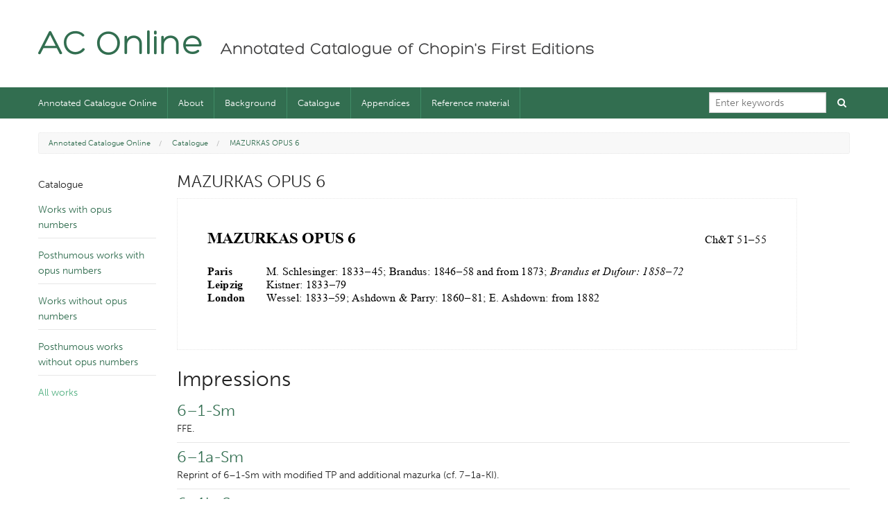

--- FILE ---
content_type: text/html; charset=utf-8
request_url: https://chopinonline.ac.uk/aco/catalogue/mazurkas-opus-6/
body_size: 13444
content:

<!DOCTYPE html>
<html>
<head>
    <meta charset="utf-8">
    <meta http-equiv="X-UA-Compatible" content="IE=edge">
    <title>MAZURKAS OPUS 6 | Chopin Online</title>
    <meta name="description" content="">
    <meta name="viewport" content="width=device-width, initial-scale=1.0">

<!--<link rel="stylesheet" type="text/css" href="/static/CACHE/css/main.2e6feefa4972.css"/>-->

    <link rel="stylesheet" href="/static/CACHE/css/output.bcca81584cc7.css" type="text/css">

    

    

    <script src="/static/vendor/jquery/dist/jquery.min.js"></script>
    <script type="text/javascript" src="//use.typekit.net/caf1nkf.js"></script>
    <script type="text/javascript">try {
        Typekit.load();
    } catch (e) {}
    </script>

    

<script src="/static/vendor/pdfjs-dist/web/compatibility.js"></script>
<script src="/static/vendor/pdfjs-dist/build/pdf.js"></script>
<script src="/static/javascripts/display_pdf.js"></script>
<!--<script>-->
<!--window.onerror = function(message, url, lineNumber) {-->
    <!--if (!display || !display.pdfObj.pdf){-->
        <!--display_pdf_error_handler();-->
    <!--}-->
<!--};-->
<!--</script>-->

    
    <!-- Favicon -->
        
    <link rel="apple-touch-icon" sizes="57x57" href="/static/images/favicon/apple-icon-57x57.png">
    <link rel="apple-touch-icon" sizes="60x60" href="/static/images/favicon/apple-icon-60x60.png">
    <link rel="apple-touch-icon" sizes="72x72" href="/static/images/favicon/apple-icon-72x72.png">
    <link rel="apple-touch-icon" sizes="76x76" href="/static/images/favicon/apple-icon-76x76.png">
    <link rel="apple-touch-icon" sizes="114x114" href="/static/images/favicon/apple-icon-114x114.png">
    <link rel="apple-touch-icon" sizes="120x120" href="/static/images/favicon/apple-icon-120x120.png">
    <link rel="apple-touch-icon" sizes="144x144" href="/static/images/favicon/apple-icon-144x144.png">
    <link rel="apple-touch-icon" sizes="152x152" href="/static/images/favicon/apple-icon-152x152.png">
    <link rel="apple-touch-icon" sizes="180x180" href="/static/images/favicon/apple-icon-180x180.png">
    <link rel="icon" type="image/png" sizes="192x192"  href="/static/images/favicon/android-icon-192x192.png">
    <link rel="icon" type="image/png" sizes="32x32" href="/static/images/favicon/favicon-32x32.png">
    <link rel="icon" type="image/png" sizes="96x96" href="/static/images/favicon/favicon-96x96.png">
    <link rel="icon" type="image/png" sizes="16x16" href="/static/images/favicon/favicon-16x16.png">
    <link rel="manifest" href="/static/images/favicon/manifest.json">
    <meta name="msapplication-TileColor" content="#ffffff">
    <meta name="msapplication-TileImage" content="/static/images/favicon/ms-icon-144x144.png">
    <meta name="theme-color" content="#ffffff">

    <script src="/static/vendor/modernizr/modernizr.js"></script>
</head>

<body class="aco-page">

    <header class="header header-aco">
    
    <div class="row">
    
    <div class="large-12 columns">
        <h1>
            <a href="/aco">AC Online</a>
        </h1>
        <h2>
            <a href="/aco">Annotated Catalogue of Chopin&#x27;s First Editions</a>
        </h2>
    </div>
    
    
</div>

    
    </header>

    
<div class="contain-to-grid">
    <nav class="top-bar" data-topbar id="primary-navigation">
        <ul class="title-area">
            <li class="name">
                <!-- empty -->
            </li>
            <li class="toggle-topbar menu-icon"><a href="#">Menu</a></li>
        </ul>

        <section class="top-bar-section">
            
            
            

<ul class="left header-menu header-menu-aco">
    <li class="">
        <a href="/aco/">Annotated Catalogue Online</a>
    </li>
    <li class="divider"></li>

    
    <li class="">
        <a href="/aco/about/">About</a>
    </li>
    <li class="divider"></li>
    
    <li class="">
        <a href="/aco/background/">Background</a>
    </li>
    <li class="divider"></li>
    
    <li class="">
        <a href="/aco/catalogue/">Catalogue</a>
    </li>
    <li class="divider"></li>
    
    <li class="">
        <a href="/aco/appendices/">Appendices</a>
    </li>
    <li class="divider"></li>
    
    <li class="">
        <a href="/aco/reference-material/">Reference material</a>
    </li>
    <li class="divider"></li>
    
</ul>

            

            <ul class="right header-search">
                <li class="has-form">
                    <div class="search-box">
    <form action="/aco/search/" method="get">
        <div class="row collapse">
            <div class="large-10 columns">            
                <input type="text" class="search-box-text" name="q" placeholder="Enter keywords">
            </div>
            <div class="large-2 columns">
                <button type="submit" class="search-button">
                    <i class="fa fa-search"></i>
                </button>
            </div>
        </div>
    </form>
</div>

                </li>
            </ul>
        </section>
    </nav>
</div>

    
    <section class="main content-section">
        <div class="row clear">
            <div class="large-12 columns">
                
    
    
    
    
    




<ul class="breadcrumbs">
    <li>
        <a href="/aco/">Annotated Catalogue Online</a>
    </li>

    
    <li>
        
        <a href="/aco/catalogue/">Catalogue</a>
        
    </li>
    
    <li>
        
        MAZURKAS OPUS 6
        
    </li>
    

    
</ul>


    
    

    
    <div class="row clear">
        <div class="large-2 columns navigation">
            


<nav class="local">
    <ul class="side-nav">
        <li>Catalogue</li>
        <li >
        <a href="/aco/catalogue/works-with-opus/">Works with opus numbers</a>
        </li>
        <li >
        <a href="/aco/catalogue/posthumous-works-with-opus/">Posthumous works with opus numbers</a>
        </li>
        <li >
        <a href="/aco/catalogue/works-without-opus-numbers/">Works without opus numbers</a>
        </li>
        <li >
        <a href="/aco/catalogue/posthumous-works-without-opus/">Posthumous works without opus numbers</a>
        </li>
        <li class="active">
        <a href="/aco/catalogue/">All works</a>
        </li>
    </ul>
</nav>


        </div>

        <div class="large-10 columns">
            
<h1>MAZURKAS OPUS 6</h1>

            


<div class="row">
    <div class="large-12 columns">
        <ul class="pagination" id="pdf_work-pagination">
        </ul>
    </div>
</div>

<div class="row">
    <div class="large=12 columns">
        <a id="view-full-pdfpdf_work" alt="PDF" title="Click to view full PDF">
            <canvas id="pdf_work"></canvas>
        </a>
    </div>
</div>


<h2>Impressions</h2>
<ul class="impressions search-results">
    
    <li>
    
<h4>
    <a href="/aco/catalogue/mazurkas-opus-6/61-sm/">6–1-Sm</a>
</h4>
<p>
FFE.
</p>

    </li>
    
    <li>
    
<h4>
    <a href="/aco/catalogue/mazurkas-opus-6/61a-sm/">6–1a-Sm</a>
</h4>
<p>
Reprint of 6–1-Sm with modified TP and additional mazurka (cf. 7–1a-KI).
</p>

    </li>
    
    <li>
    
<h4>
    <a href="/aco/catalogue/mazurkas-opus-6/61b-sm/">6–1b-Sm</a>
</h4>
<p>
Reprint of 6–1a-Sm; available with this TP until c. 1851.
</p>

    </li>
    
    <li>
    
<h4>
    <a href="/aco/catalogue/mazurkas-opus-6/61c-br/">6–1c-BR</a>
</h4>
<p>
Reprint of 6–1b-Sm with modified TP under new ownership.
</p>

    </li>
    
    <li>
    
<h4>
    <a href="/aco/catalogue/mazurkas-opus-6/61d-br/">6–1d-BR</a>
</h4>
<p>
Titelauflage of 6–1c-BR.
</p>

    </li>
    
    <li>
    
<h4>
    <a href="/aco/catalogue/mazurkas-opus-6/61-ki/">6–1-KI</a>
</h4>
<p>
GFE.
</p>

    </li>
    
    <li>
    
<h4>
    <a href="/aco/catalogue/mazurkas-opus-6/61a-ki/">6–1a-KI</a>
</h4>
<p>
Reprint of 6–1-KI.
</p>

    </li>
    
    <li>
    
<h4>
    <a href="/aco/catalogue/mazurkas-opus-6/62-ki/">6–2-KI</a>
</h4>
<p>
Second edition with modified TP (derived from 6–1-KI) printed in sepia.
</p>

    </li>
    
    <li>
    
<h4>
    <a href="/aco/catalogue/mazurkas-opus-6/62a-ki/">6–2a-KI</a>
</h4>
<p>
Reprint of 6–2-KI with modified TP printed in sepia.
</p>

    </li>
    
    <li>
    
<h4>
    <a href="/aco/catalogue/mazurkas-opus-6/62b-ki/">6–2b-KI</a>
</h4>
<p>
Reprint of 6–2a-KI, with TP printed in sepia.
</p>

    </li>
    
    <li>
    
<h4>
    <a href="/aco/catalogue/mazurkas-opus-6/62c-ki/">6–2c-KI</a>
</h4>
<p>
Titelauflage of 6–2b-KI.
</p>

    </li>
    
    <li>
    
<h4>
    <a href="/aco/catalogue/mazurkas-opus-6/63-ki/">6–3-KI</a>
</h4>
<p>
Third edition.
</p>

    </li>
    
    <li>
    
<h4>
    <a href="/aco/catalogue/mazurkas-opus-6/64-ki/">6–4-KI</a>
</h4>
<p>
Fourth edition.
</p>

    </li>
    
    <li>
    
<h4>
    <a href="/aco/catalogue/mazurkas-opus-6/64a-ki/">6–4a-KI</a>
</h4>
<p>
Reprint of 6–4-KI printed by Breitkopf &amp; Härtel.
</p>

    </li>
    
    <li>
    
<h4>
    <a href="/aco/catalogue/mazurkas-opus-6/64b-ki/">6–4b-KI</a>
</h4>
<p>
Reprint of 6–4a-KI with modified TP.
</p>

    </li>
    
    <li>
    
<h4>
    <a href="/aco/catalogue/mazurkas-opus-6/61-w/">6–1-W</a>
</h4>
<p>
Reprint of EFE (of which no copy has been located).
</p>

    </li>
    
    <li>
    
<h4>
    <a href="/aco/catalogue/mazurkas-opus-6/61a-w/">6–1a-W</a>
</h4>
<p>
Titelauflage of 6–1-W.
</p>

    </li>
    
    <li>
    
<h4>
    <a href="/aco/catalogue/mazurkas-opus-6/61b-w/">6–1b-W</a>
</h4>
<p>
Reprint of 6–1a-W.
</p>

    </li>
    
    <li>
    
<h4>
    <a href="/aco/catalogue/mazurkas-opus-6/61c-w/">6–1c-W</a>
</h4>
<p>
Reprint of 6–1b-W.
</p>

    </li>
    
    <li>
    
<h4>
    <a href="/aco/catalogue/mazurkas-opus-6/61d-w/">6–1d-W</a>
</h4>
<p>
Reprint of 6–1c-W.
</p>

    </li>
    
    <li>
    
<h4>
    <a href="/aco/catalogue/mazurkas-opus-6/61e-w/">6–1e-W</a>
</h4>
<p>
Reprint of 6–1d-W.
</p>

    </li>
    
    <li>
    
<h4>
    <a href="/aco/catalogue/mazurkas-opus-6/61e-w-1/">6–1e*-W</a>
</h4>
<p>
Reprint of 6–1e-W.
</p>

    </li>
    
    <li>
    
<h4>
    <a href="/aco/catalogue/mazurkas-opus-6/61f-w/">6–1f-W</a>
</h4>
<p>
Reprint of 6–1e*-W.
</p>

    </li>
    
    <li>
    
<h4>
    <a href="/aco/catalogue/mazurkas-opus-6/611g-w/">6/1–1g-W</a>
</h4>
<p>
Separate edition of Op. 6 No. 1 derived from an unlocated Wessel impression post-dating 6–1f-W.
</p>

    </li>
    
    <li>
    
<h4>
    <a href="/aco/catalogue/mazurkas-opus-6/6--1gx-ap/">6–1g*-A&amp;P</a>
</h4>
<p>
Lithographic transfer c. 1868 of an unlocated Ashdown &amp; Parry impression post-dating 6–1f-W and the impression from which 6/1–1g-W was extracted; comparison with 6–1f-W and 6/1–1g-W reveals numerous modifications.
</p>

    </li>
    
    <li>
    
<h4>
    <a href="/aco/catalogue/mazurkas-opus-6/61h-ap/">6–1h-A&amp;P</a>
</h4>
<p>
Titelauflage of 6–1g*-A&amp;P.
</p>

    </li>
    
    <li>
    
<h4>
    <a href="/aco/catalogue/mazurkas-opus-6/62-ae/">6–2-Ae</a>
</h4>
<p>
Second edition, with original plate number but updated prefix, published by Edwin Ashdown.
</p>

    </li>
    
</ul>

        </div>
    </div>
    

    
            </div>
        </div>
    </section>
    

    <footer class="footer">
        
        
<div class="row">
    <div class="large-3 columns">
        <div class="footer-menus">
            <ul class="footer-menu">
                <li><a href="/" class="chopin-link">Chopin Online</a></li>
                <li><a href="/aco/" class="annot-link">AC Online</a></li>
                <li><a href="/cfeo/" class="cfeo-link">CFEO</a></li>
                <li><a href="/ocve/" class="ocve-link">OCVE</a></li>
            </ul>
            <ul class="footer-menu">
                <li><a href="/contact/">Contact</a></li>
                <li><a href="/privacy/">Privacy</a></li>
            </ul>
        </div>
    </div>
    <div class="large-9 columns">
        <ul class="footer-logos no-bullet inline-list right">
            <li><a class="svg" href="//mellon.org/"><img alt="The Andrew W. Mellon's Foundation" src="/static/images/mellon-logo.svg"></a></li>
            <li><a class="logo cambridge" href="//cam.ac.uk"><img alt="University of Cambridge" src="/static/images/logo-cambridge.png"></a></li>
            <li><a class="kcl-logo" href="//www.kcl.ac.uk/artshums/depts/ddh/"><img alt="King's College London Digital Humanities" src="/static/images/KCL-logo-BW.svg"></a></li>
        </ul>
    </div>
</div>

        
    </footer>

    
    <div class="collections-inline">
        <a href="#" class="close-collections-inline"><span class="fa fa-angle-double-down"></span></a>
        <div class="inner"></div>
    </div>
    

    

    <script src="/static/vendor/foundation/js/vendor/fastclick.js"></script>
    <script src="/static/vendor/foundation/js/foundation.min.js"></script>
    <script src="/static/javascripts/app.js"></script>
    <script type="text/javascript">
    $(document).ready(function () {
        $(document).foundation();
    });
    </script>
    

<script type="text/javascript">
    $(document).ready(function() {
        var displaypdf_work = new PDFDisplay();
        displaypdf_work.display_pdf("/media/documents/Op.6.heading.pdf", 'pdf_work');

        $('a#view-full-pdfpdf_work').click(function() {
            location.href = '/media/documents/Op.6.heading.pdf#' + displaypdf_work.pdfObj.pageNum;
        });
    });
</script>



    
</body>
</html>

--- FILE ---
content_type: application/javascript
request_url: https://chopinonline.ac.uk/static/javascripts/display_pdf.js
body_size: 4779
content:
//var display = null;

function PDFDisplay() {
    this.pdfObj = {
        'canvasId': null,
        'isPageRendering': false,
        'numPages': null,
        'pageNum': 1,
        'pageNumPending': null,
        'pdf': null,
        'scale': 1.5
    };
};

PDFDisplay.prototype.display_pdf = function(pdf_url, canvasId) {
    var display = this;
    this.pdfObj.canvasId = canvasId;

    try {
        PDFJS.getDocument(pdf_url).then(function getPdf(pdfDoc) {
            display.pdfObj.pdf = pdfDoc;
            display.pdfObj.numPages = display.pdfObj.pdf.numPages;

            if (display.pdfObj.numPages > 1) {
                var pdf_id = display.pdfObj.canvasId;

                var list = $('ul#' + pdf_id + '-pagination');

                var li = $('<li/>').addClass('arrow').appendTo(list);
                var link = $('<a/>').attr('id', 'previous').text('«').appendTo(li);
                link.on('click', function() {
                    if (display.pdfObj.pageNum <= 1) {
                        return;
                    }

                    $('#' + pdf_id + '-page-' + display.pdfObj.pageNum).parent().removeClass('current');
                    display.pdfObj.pageNum--;
                    display.queueRenderPage(display.pdfObj.pageNum);
                    $('#' + pdf_id + '-page-' + display.pdfObj.pageNum).parent().addClass('current');
                });

                for (var n = 1; n <= display. pdfObj.numPages; n++) {
                    var cssClass = 'page';

                    if (n == 1) {
                        cssClass += ' current';
                    }

                    li = $('<li/>').addClass(cssClass).appendTo(list);
                    link = $('<a/>').attr('id', pdf_id + '-page-' + n).text(n).appendTo(li);
                    link.on('click', function() {
                        $('li.current').removeClass('current');
                        display.pdfObj.pageNum = parseInt($(this).text(), 10);
                        display.queueRenderPage(display.pdfObj.pageNum);
                        $('#' + display.pdfObj.canvasId + '-page-' + display.pdfObj.pageNum).parent().addClass('current');
                    });
                }

                li = $('<li/>').addClass('arrow').appendTo(list);
                link = $('<a/>').attr('id', pdf_id + '-next').text('»').appendTo(li);
                link.on('click', function() {
                    if (display.pdfObj.pageNum >= display.pdfObj.numPages) {
                        return;
                    }

                    $('#' + pdf_id + '-page-' + display.pdfObj.pageNum).parent().removeClass('current');
                    display.pdfObj.pageNum++;
                    display.queueRenderPage(display.pdfObj.pageNum);
                    $('#' + pdf_id + '-page-' + display.pdfObj.pageNum).parent().addClass('current');
                });
            } else {
                $('#' + display.pdfObj.canvasId + '-pagination').parent().parent().remove();
            }

            // Initial/first page rendering
            display.renderPage(display.pdfObj.pdf, display.pdfObj.pageNum, display.pdfObj.canvasId);
        });
    } catch(e) {
        display_pdf_error_handler();
    }
};

/**
 * If another page rendering in progress, waits until the rendering is
 * finised. Otherwise, executes rendering immediately.
 */
PDFDisplay.prototype.queueRenderPage = function(pageNum) {
    if (this.pdfObj.isPageRendering) {
        this.pdfObj.pageNumPending = pageNum;
    } else {
        this.renderPage(this.pdfObj.pdf, pageNum, this.pdfObj.canvasId);
    }
};

/**
 * Get page info from document, resize canvas accordingly, and render page.
 * @param pageNum Page number.
 */
PDFDisplay.prototype.renderPage = function(pdf, pageNum, canvasId) {
    var display = this;
    this.pdfObj.isPageRendering = true;

    // Using promise to fetch the page
    pdf.getPage(pageNum).then(function(page) {
        var viewport = page.getViewport(display.pdfObj.scale);

        var canvas = document.getElementById(canvasId);
        var context = canvas.getContext('2d');
        canvas.height = viewport.height;
        canvas.width = viewport.width;

        // Render PDF page into canvas context
        var renderContext = {
            canvasContext: context,
            viewport: viewport
        };

        var renderTask = page.render(renderContext);

        // Wait for rendering to finish
        renderTask.promise.then(function() {
            display.pdfObj.isPageRendering = false;

            if (display.pdfObj.pageNumPending !== null) {
                // New page rendering is pending
                this.renderPage(display.pdfObj.pageNumPending);
                display.pdfObj.pageNumPending = null;
            }
        });
    });
};

//function display_pdf_error_handler() {
    //$('#pdf-canvas-pagination').parent().parent().remove();
    //$('#pdf-canvas').addClass('pdf-canvas-error');
//}


--- FILE ---
content_type: image/svg+xml
request_url: https://chopinonline.ac.uk/static/images/KCL-logo-BW.svg
body_size: 25664
content:
<?xml version="1.0" encoding="utf-8"?>
<!-- Generator: Adobe Illustrator 15.1.0, SVG Export Plug-In . SVG Version: 6.00 Build 0)  -->
<!DOCTYPE svg PUBLIC "-//W3C//DTD SVG 1.1//EN" "http://www.w3.org/Graphics/SVG/1.1/DTD/svg11.dtd">
<svg version="1.1" id="Layer_1" xmlns="http://www.w3.org/2000/svg" xmlns:xlink="http://www.w3.org/1999/xlink" x="0px" y="0px"
	 width="352px" height="337px" viewBox="24 31.5 352 337" enable-background="new 24 31.5 352 337" xml:space="preserve">
<g>
	<g>
		<path d="M357.805,131.685c5.098-1.672,9.857-4.429,9.857-9.027c0-2.423-1.082-3.426-3.51-3.426c-2.84,0-5.767,2.171-7.521,3.925
			c-2.84,2.84-5.771,6.271-8.106,10.617C350.366,133.69,354.297,132.77,357.805,131.685 M362.82,147.23
			c-3.514,4.598-9.027,8.862-15.967,8.862c-5.269,0-8.359-3.765-8.359-8.61c0-14.965,16.55-30.763,27.583-30.763
			c3.762,0,6.519,1.424,6.519,5.433c0,5.854-5.181,9.031-14.291,11.79c-2.679,0.751-8.271,2.002-11.035,2.592
			c-1.25,2.002-2.926,6.015-2.926,9.188c0,4.265,2.176,6.771,6.022,6.771c4.513,0,8.772-3.509,11.194-6.267
			C362.32,145.476,363.402,146.479,362.82,147.23 M367.168,44.587c0.411,0,0.916-0.252,0.751-0.834l-1.59-11.203
			c-0.165-0.752-0.5-1.003-0.921-1.003c-0.252,0-0.586,0.169-0.834,0.673c-0.504,0.999-1.26,1.837-2.676,1.837
			c-2.506,0-4.85-1.837-10.781-1.837c-7.776,0-18.057,3.339-18.057,14.625c0,11.282,9.028,14.964,16.801,17.805
			c8.19,3.009,14.713,5.263,14.713,13.792c0,9.526-6.684,12.618-13.04,12.618c-7.021,0-15.294-3.344-18.222-14.46
			c-0.252-0.917-0.586-1.173-1.25-1.173c-0.59,0-1.09,0.422-1.09,1.424v14.292c0,0.839,0.5,1.256,1.002,1.256
			c0.334,0,0.752-0.248,1-0.67c0.586-0.834,1.254-1.589,2.848-1.589c3.171,0,6.937,3.848,16.046,3.848
			c8.021,0,21.565-2.511,21.565-18.305c0-6.27-2.589-14.295-17.809-18.559c-10.777-3.01-14.205-7.521-14.205-13.041
			c0-4.763,2.846-9.358,10.613-9.358c3.848,0,10.113,1.086,14.295,9.276C366.58,44.5,366.828,44.587,367.168,44.587 M320.941,41.831
			c-2.172,0-4.686-1.338-4.686-4.852c0-3.76,3.014-4.929,5.268-4.929c3.179,0,5.771,2.258,5.771,6.185
			c0,4.347-3.262,9.531-9.028,9.531c-0.586,0-0.838-0.421-0.838-0.752c0-0.421,0.252-0.673,0.588-0.755
			c3.928-0.751,5.436-3.261,5.519-4.933C323.195,41.583,322.027,41.831,320.941,41.831 M330.973,121.735
			c0,2.427-0.92,5.684-3.009,9.192c-3.931,6.354-7.022,7.608-9.696,7.608c-2.259,0-3.262-1.837-3.262-4.512
			c0-2.341,1.003-5.351,2.762-8.111c2.676-4.26,6.436-7.77,9.779-7.77C329.805,118.145,330.973,119.23,330.973,121.735
			 M312.67,171.388c-9.279,0-12.037-5.35-12.037-8.024c0-2.506,1.004-4.096,3.512-5.854c1.756-1.25,4.344-2.505,6.351-3.257
			c2.258,1.004,5.685,3.01,6.772,4.013c5.013,3.51,6.016,5.516,6.016,7.273C323.282,170.301,316.18,171.388,312.67,171.388
			 M341.838,120.233c1.003,0,1.924-0.5,1.924-2.259c0-1.503-1.42-2.007-2.758-2.007c-1.506,0-3.427,0.417-5.438,1.755
			c-0.498,0.421-1.754,1.003-2.506,0.499c-1.588-1.085-3.009-1.837-6.77-1.837c-3.762,0-9.275,2.258-12.788,7.022
			c-2.506,3.509-3.01,6.019-3.01,8.528c0,2.506,1.007,4.347,1.754,5.346c0.166,0.252,0.247,0.417,0.247,0.673
			c0,0.582-0.746,0.999-2.001,1.338c-2.254,0.751-6.019,2.922-6.019,6.77c0,2.506,2.002,4.929,4.264,6.432
			c0,0-4.596,1.255-8.276,3.261c-2.845,1.589-6.019,4.012-6.019,7.521c0,4.013,3.431,10.534,17.552,10.534
			c8.276,0,13.457-3.005,15.469-5.267c1.498-1.755,1.75-3.757,1.75-5.012c0-4.517-5.013-8.78-10.526-11.785
			c-3.514-2.011-8.693-4.435-8.693-8.029c0-0.917,0.248-1.92,1.251-2.506c0.673-0.503,1.755-0.751,2.928-0.751
			c1.589,0,3.595,0.504,5.015,0.504c4.513,0,10.617-1.507,14.375-9.532c1.002-2.258,1.424-4.516,1.424-6.436
			c0-2.509-0.422-3.095-0.422-4.26c0-1.003,1.004-1.589,2.927-1.589C340.249,119.147,340.249,120.233,341.838,120.233
			 M290.184,131.685c5.182-1.672,9.945-4.429,9.945-9.027c0-2.423-1.168-3.426-3.51-3.426c-2.928,0-5.768,2.171-7.523,3.925
			c-2.924,2.84-5.769,6.271-8.191,10.617C282.827,133.69,286.672,132.77,290.184,131.685 M295.199,147.23
			c-3.514,4.598-9.027,8.862-15.881,8.862c-5.271,0-8.44-3.765-8.44-8.61c0-14.965,16.549-30.763,27.579-30.763
			c3.761,0,6.521,1.424,6.521,5.433c0,5.854-5.099,9.031-14.295,11.79c-2.593,0.751-8.277,2.002-11.035,2.592
			c-1.25,2.002-2.84,6.015-2.84,9.188c0,4.265,2.09,6.771,6.019,6.771c4.514,0,8.776-3.509,11.116-6.267
			C294.695,145.476,295.864,146.479,295.199,147.23 M270.791,105.438c0,0.247-0.083,0.751-0.33,1.251
			c-6.779,14.712-13.462,29.341-19.98,44.05c-0.334,0.755-1.002,2.258-1.002,3.261c0,1.255,0.916,2.34,2.258,2.34
			c0.664,0,1.584-0.247,2.089-0.499c3.679-1.507,7.522-5.519,9.778-8.946c0.504-0.751-0.416-1.42-1.002-0.916
			c-0.92,0.835-3.513,4.344-6.271,5.85c-0.5,0.248-1.003,0.248-0.669-0.751l20.899-46.391c0.33-0.838,0.5-1.338,0.5-1.841
			c0-0.583-0.42-0.838-1.004-0.838c-1.002,0-2.175,0.255-3.682,0.421c-1.25,0.082-3.423,0.251-5.342,0.417
			c-0.504,0-0.756,0.503-0.756,0.837c0,0.5,0.416,0.748,0.916,0.748c1.008,0,2.007,0,3.098,0.256
			C270.708,104.853,270.791,105.104,270.791,105.438 M307.484,73.425c0-5.098,3.761-5.601,7.025-5.853
			c1.252-0.165,1.498-2.171-0.256-2.171h-25.33c-1.75,0-1.75,2.257,0,2.423c5.02,0.334,9.033,1.254,9.033,6.101v9.11
			c0,2.006-1.005,3.426-2.094,4.264c-4.43,3.679-10.03,3.93-13.288,3.93c-16.046,0-23.231-13.873-23.231-27.665
			c0-11.203,5.676-28.839,24.235-28.839c16.636,0,22.649,10.783,24.66,14.878c0.668,1.256,2.254,1.004,2.254,0V36.315
			c0-1.256-1.843-1.508-2.254,0c-0.339,1.502-1.339,2.505-2.593,2.505c-1.004,0-2.176-0.751-2.672-1.09
			c-5.019-3.171-9.787-5.681-19.311-5.681c-15.381,0-34.357,7.688-34.357,31.098c0,23.565,17.805,30.84,33.351,30.84
			c15.3,0,23.323-7.773,24.825-8.776V73.425H307.484z M252.148,105.438c0,0.247-0.082,0.751-0.33,1.251
			c-6.771,14.712-13.457,29.341-19.977,44.05c-0.338,0.755-1.007,2.258-1.007,3.261c0,1.255,0.921,2.34,2.259,2.34
			c0.668,0,1.59-0.247,2.088-0.499c3.678-1.507,7.525-5.519,9.779-8.946c0.504-0.751-0.417-1.42-1.003-0.916
			c-0.916,0.835-3.509,4.344-6.267,5.85c-0.504,0.248-1.008,0.248-0.67-0.751l20.896-46.391c0.335-0.838,0.504-1.338,0.504-1.841
			c0-0.583-0.421-0.838-1.008-0.838c-1.004,0-2.172,0.255-3.674,0.421c-1.256,0.082-3.428,0.251-5.354,0.417
			c-0.5,0-0.752,0.503-0.752,0.837c0,0.5,0.421,0.748,0.921,0.748c1.004,0,2.006,0,3.092,0.256
			C252.066,104.853,252.148,105.104,252.148,105.438 M222.395,117.976c-7.93,0-19.295,18.808-19.295,30.259
			c0,3.009,1.338,5.267,4.518,5.267c7.769,0,19.376-19.224,19.376-29.338C226.992,121.153,226.158,117.976,222.395,117.976
			 M220.723,115.634c8.023,0,9.531,7.022,9.531,13.54c0,10.365-9.531,26.919-21.049,26.919c-7.273,0-10.031-5.854-10.031-11.873
			C199.174,129.76,209.452,115.634,220.723,115.634 M180.449,32.298c-1.755,0-1.755,1.759-0.751,2.01
			c1.923,0.417,5.937,0.752,5.937,6.016c0.082,12.454,0.082,28.755-0.417,42.048c-0.088,4.763-1.512,8.771-5.603,9.274
			c-1.503,0.083-1.503,1.838-0.503,1.838h18.051c1.007,0,1.338-1.585,0.087-1.838c-2.754-0.503-7.273-0.503-7.607-9.274
			c-0.417-8.529-0.665-40.789-0.665-40.789l45.29,50.399h3.76c0,0,0-47.143,0.252-50.738c0.248-4.177,1.673-6.436,6.181-6.77
			c2.263-0.166,1.842-2.176,0.339-2.176h-18.391c-2.172,0-1.672,2.01-0.67,2.01c2.008,0.252,8.277,0.999,8.529,7.019
			c0.248,8.78,0.664,36.112,0.664,36.112l-40.272-45.141H180.449z M196.667,120.65c0.495,0,0.829-0.252,0.999-0.752l4.018-12.788
			c0.248-0.751-0.086-1.255-0.756-1.255c-0.252,0-0.583,0.081-0.838,0.334c-0.752,0.751-1.669,1.507-2.424,1.507
			c-0.417,0-0.752-0.252-1.168-0.586c-3.592-4.431-9.358-5.103-12.12-5.103c-12.788,0-23.822,8.363-30.341,18.643
			c-3.93,6.101-5.936,12.788-5.936,19.393c0,10.53,7.272,16.466,16.801,16.466c4.264,0,7.521-0.503,13.288-2.926
			c1.259-0.504,2.679-1.09,3.512-1.09c1.421,0,1.507,2.093,1.673,4.016c0,0.752,0.499,0.999,1.003,0.999
			c0.334,0,0.751-0.165,1.004-0.747l5.35-15.298c0.417-1.255-0.083-1.754-0.587-1.754c-0.751,0-1.168,0.334-1.754,1.333
			c-2.428,3.76-4.1,6.188-12.537,10.287c-3.512,1.668-7.608,2.671-10.868,2.671c-7.105,0-9.863-5.433-9.863-12.285
			c0-9.028,4.266-18.473,10.783-26.329c4.182-5.184,10.535-11.034,17.969-11.034c7.109,0,12.376,5.264,11.62,15.048
			C195.413,120.233,195.995,120.65,196.667,120.65 M164.317,83.874V41.327c0-5.263,3.76-6.767,7.773-7.019
			c1.506,0,1.758-2.01-0.248-2.01h-25.077c-1.755,0-2.003,1.924-0.252,2.01c3.765,0.417,8.275,2.254,8.275,7.019v42.547
			c0,4.764-1.754,7.772-7.273,7.772c-2.171,0-1.671,1.838,0,1.838h24.575c1.255,0,1.589-1.838-0.5-1.838
			C166.323,91.646,164.317,88.133,164.317,83.874 M104.973,41.496c0-1.923-0.751-3.765-3.257-4.681
			c-2.094-0.751-4.018-1.004-6.106-1.338c-3.009-0.5-2.423-3.427,0.252-3.427c1.754,0,10.113,0.669,20.058,0.669
			c5.771,0,14.044-0.252,18.056-0.499c2.507-0.17,2.759,2.505,1.004,3.005c-1.754,0.503-10.031,2.506-24.826,16.05
			C94.859,65.318,75.136,86.131,75.136,86.131s44.293,52.822,52.069,59.093c8.025,6.522,13.544,7.021,19.56,7.525
			c1.506,0.082,2.006,3.005,0,3.005h-34.603c0,0-42.881-51.819-49.902-56.587c-1.25-0.751-4.265-1.754-4.513,1.755
			c-0.252,3.261-0.503,30.762,0.248,36.776c0.755,6.019,3.262,14.795,17.557,14.795c1.755,0,2.757,3.348,0.252,3.261
			c-8.446-0.417-14.794-0.417-25.247-0.417c-9.027,0-21.647,0.417-23.401,0.417c-3.006,0-3.006-2.757-0.252-3.005
			c4.012-0.256,13.544-0.755,14.126-16.05c0.669-15.798,0.252-82.333,0-89.603c-0.082-5.016-4.347-11.79-15.377-11.79
			c-1.759,0-1.503-3.009,0.499-3.009H73.29c1.76,0,2.763,2.927-0.248,3.179c-3.009,0.251-14.46,0.587-14.795,15.881
			c-0.416,15.298-0.416,39.033-0.416,40.036c0,1.256,0.499,2.511,2.258,1.256c5.433-3.679,21.562-19.477,33.603-33.016
			c4.759-5.35,8.025-10.031,10.279-14.378C104.469,44.335,104.973,42.999,104.973,41.496"/>
		<path d="M317.514,176.292c-1,0-1.256,1.758,0.086,1.758c1.504,0,4.683,0.417,4.683,5.012l-0.253,37.113
			c0,4.014-1.424,7.357-5.186,7.357c-1.25,0-1.25,1.672-0.246,1.672h15.465c0.996,0,0.996-1.672-0.172-1.672
			c-2.258,0-6.188-1.008-6.27-7.357l-0.335-37.782c0,0,39.621,46.556,39.872,46.812h2.675l0.252-44.641
			c0-4.429,1.92-6.766,6.688-6.766c0.998,0,0.998-1.506,0-1.506h-17.307c-1.007,0-1.007,1.506,0,1.506
			c1.76,0,7.108,0.335,7.188,6.102l0.422,32.514l-34.02-40.121L317.514,176.292L317.514,176.292z M269.707,202.369
			c0-13.541,6.271-23.985,17.804-23.985c10.279,0,18.052,9.945,18.052,23.985c0,17.305-7.021,24.908-18.052,24.908
			C276.725,227.277,269.707,216.916,269.707,202.369 M287.511,229.709c15.464,0,26.576-10.787,26.576-27.34
			c0-14.543-10.782-26.329-26.576-26.329c-15.386,0-26.415,12.037-26.415,26.329C261.096,217.914,271.543,229.709,287.511,229.709
			 M213.38,183.396c0-4.764,2.754-5.012,9.269-5.012c11.281,0,22.649,5.598,22.649,23.486c0,17.387-9.526,24.824-22.149,24.824
			h-2.676c-3.336,0-7.093-0.672-7.093-7.273V183.396z M200.343,176.041c-1.754,0-1.42,2.01-0.417,2.01
			c2.002,0,5.348,1.003,5.348,5.012v37.701c0,4.008-0.918,6.516-5.682,6.516c-1.173,0-1.173,1.926-0.083,1.926h25.149
			c11.029,0,29.334-5.268,29.334-27.082c0-22.065-15.047-26.082-29.59-26.082L200.343,176.041L200.343,176.041z M138.073,176.292
			c-1.003,0-1.256,1.758,0.083,1.758c1.507,0,4.681,0.417,4.681,5.012l-0.252,37.113c0,4.014-1.42,7.357-5.181,7.357
			c-1.256,0-1.256,1.672-0.253,1.672h15.465c1.003,0,1.003-1.672-0.169-1.672c-2.255,0-6.181-1.008-6.268-7.357l-0.334-37.782
			c0,0,39.621,46.556,39.868,46.812h2.68l0.247-44.641c0-4.429,1.924-6.766,6.688-6.766c1.002,0,1.002-1.506,0-1.506h-17.301
			c-1.004,0-1.004,1.506,0,1.506c1.754,0,7.104,0.335,7.187,6.102l0.421,32.514l-34.022-40.121L138.073,176.292L138.073,176.292z
			 M89.927,202.369c0-13.541,6.271-23.985,17.804-23.985c10.283,0,18.053,9.945,18.053,23.985c0,17.305-7.018,24.908-18.053,24.908
			C96.95,227.277,89.927,216.916,89.927,202.369 M107.731,229.709c15.465,0,26.58-10.787,26.58-27.34
			c0-14.543-10.781-26.329-26.58-26.329c-15.38,0-26.415,12.037-26.415,26.329C81.316,217.914,91.768,229.709,107.731,229.709
			 M367.495,258.209H30.749v7.271h336.747L367.495,258.209L367.495,258.209z M367.495,248.008H30.749v3.174h336.747L367.495,248.008
			L367.495,248.008z M29.998,176.375h21.564c1.085,0,1.42,1.759,0.086,1.759c-2.093,0-6.356,1.003-6.356,5.511v37.449
			c0,4.264,2.089,5.768,11.369,5.768c8.944,0,17.387-1.086,21.564-12.953c0.334-1.004,1.923-0.922,1.671,0.586l-2.757,14.791h-46.39
			c-1.589,0-1.255-1.92-0.251-1.92c3.009,0,6.687-1.426,6.687-6.854v-35.859c0-4.596-2.671-6.519-7.187-6.519
			C28.83,178.133,28.743,176.375,29.998,176.375"/>
		<path d="M43.946,343.584c0-2.303-0.045-4.238-0.137-5.811c-0.087-1.57-0.26-2.828-0.516-3.77s-0.628-1.615-1.123-2.02
			c-0.492-0.404-1.143-0.605-1.953-0.605h-1.659v22.396h1.75c0.628,0,1.168-0.119,1.615-0.357c0.449-0.24,0.825-0.729,1.122-1.463
			c0.301-0.73,0.524-1.766,0.677-3.096C43.867,347.531,43.946,345.773,43.946,343.584 M51.575,344.395
			c0,2.275-0.157,4.363-0.472,6.262c-0.313,1.902-0.85,3.547-1.613,4.938c-0.765,1.393-1.783,2.479-3.056,3.254
			c-1.271,0.779-2.864,1.168-4.779,1.168H31.108v-34.473h11.088c1.585,0,2.96,0.451,4.128,1.35c1.168,0.896,2.138,2.168,2.918,3.814
			c0.775,1.646,1.361,3.627,1.75,5.947C51.379,338.971,51.575,341.555,51.575,344.395"/>
	</g>
	<path d="M54.716,334.25h7.093v25.764h-7.093V334.25z M54.716,325.545h7.093v6.463h-7.093V325.545z"/>
	<g>
		<path d="M76.261,341.748c0-0.959-0.053-1.73-0.155-2.312c-0.107-0.586-0.256-1.041-0.45-1.371
			c-0.199-0.33-0.442-0.545-0.743-0.648c-0.298-0.105-0.64-0.16-1.033-0.16c-0.387,0-0.729,0.055-1.03,0.16
			c-0.299,0.104-0.546,0.318-0.739,0.648c-0.198,0.33-0.339,0.785-0.431,1.371c-0.086,0.582-0.132,1.354-0.132,2.312
			c0,0.957,0.046,1.729,0.132,2.311c0.092,0.582,0.232,1.041,0.431,1.367c0.193,0.33,0.44,0.549,0.739,0.652
			c0.301,0.105,0.644,0.156,1.03,0.156c0.394,0,0.735-0.051,1.033-0.156c0.301-0.104,0.544-0.322,0.743-0.652
			c0.194-0.326,0.343-0.785,0.45-1.367C76.208,343.477,76.261,342.705,76.261,341.748 M77.966,361.811
			c0-0.689-0.301-1.234-0.899-1.641c-0.599-0.398-1.644-0.605-3.142-0.605h-3.141c-0.33,0.271-0.62,0.615-0.876,1.035
			c-0.256,0.418-0.383,0.852-0.383,1.303c0,0.775,0.396,1.398,1.191,1.859c0.793,0.463,1.788,0.697,2.985,0.697
			c0.925,0,1.676-0.053,2.241-0.16c0.569-0.104,1.004-0.268,1.305-0.49c0.297-0.229,0.491-0.504,0.582-0.83
			C77.921,362.648,77.966,362.26,77.966,361.811 M84.295,360.463c0,2.754-0.83,4.773-2.494,6.062
			c-1.658,1.283-4.392,1.928-8.189,1.928c-1.227,0-2.419-0.092-3.566-0.27c-1.155-0.178-2.171-0.486-3.055-0.92
			c-0.883-0.436-1.593-1.008-2.13-1.727c-0.541-0.719-0.81-1.602-0.81-2.65c0-0.809,0.202-1.453,0.607-1.932
			c0.404-0.475,0.994-0.912,1.771-1.301l1.168-0.582l-0.851-0.494c-0.87-0.508-1.469-1.107-1.795-1.797
			c-0.331-0.686-0.495-1.51-0.495-2.469c0-1.164,0.321-2.139,0.965-2.918c0.641-0.775,1.354-1.42,2.13-1.928l0.81-0.541
			l-0.764-0.674c-0.359-0.297-0.689-0.672-0.986-1.121c-0.301-0.447-0.562-0.934-0.784-1.459c-0.227-0.523-0.405-1.068-0.541-1.639
			c-0.132-0.564-0.202-1.135-0.202-1.705c0-2.811,0.728-4.994,2.179-6.551c1.45-1.557,3.612-2.336,6.486-2.336
			c0.866,0,1.561,0.045,2.084,0.135c0.524,0.092,1.028,0.24,1.507,0.451l0.673-4.668h5.741l-3.944,5.922
			c0.865,0.719,1.604,1.646,2.22,2.783c0.611,1.139,0.921,2.559,0.921,4.264c0,2.457-0.714,4.414-2.134,5.879
			c-1.42,1.471-3.391,2.199-5.903,2.199c-0.537,0-1.127-0.012-1.771-0.045c-0.645-0.029-1.174-0.104-1.595-0.223
			c-0.358,0.238-0.706,0.457-1.03,0.65c-0.331,0.195-0.496,0.533-0.496,1.012c0,0.629,0.238,0.996,0.718,1.1
			c0.479,0.104,0.974,0.156,1.481,0.156l4.265-0.045c2.452-0.029,4.368,0.568,5.747,1.795
			C83.606,356.035,84.295,357.92,84.295,360.463"/>
	</g>
	<path d="M86.313,334.25h7.092v25.764h-7.092V334.25z M86.313,325.545h7.092v6.463h-7.092V325.545z"/>
	<g>
		<path d="M112.167,358.893c-0.211,0.15-0.562,0.314-1.054,0.492c-0.494,0.182-1.057,0.348-1.684,0.496
			c-0.628,0.146-1.297,0.268-1.998,0.357c-0.702,0.092-1.399,0.137-2.089,0.137c-0.925,0-1.763-0.092-2.51-0.271
			c-0.751-0.178-1.388-0.475-1.912-0.896c-0.524-0.42-0.924-0.975-1.209-1.66c-0.284-0.688-0.425-1.543-0.425-2.559l0.087-15.891
			H95.56v-4.85h3.905l0.177-7.092h6.733v7.092h5.387v4.85h-5.387v13.018c0,0.508,0.099,0.912,0.293,1.215
			c0.193,0.297,0.45,0.52,0.764,0.672c0.314,0.148,0.656,0.248,1.031,0.289c0.376,0.045,0.744,0.07,1.099,0.07
			c0.569,0,1.058-0.055,1.461-0.156c0.405-0.109,0.785-0.232,1.145-0.385L112.167,358.893L112.167,358.893z"/>
		<path d="M126.798,347.223c-0.331,0.182-0.69,0.348-1.078,0.492c-0.388,0.152-0.747,0.271-1.077,0.361
			c-0.628,0.178-1.152,0.373-1.569,0.582c-0.421,0.211-0.742,0.463-0.966,0.766c-0.223,0.297-0.379,0.66-0.471,1.076
			c-0.09,0.418-0.136,0.912-0.136,1.482c0,1.135,0.156,2.01,0.471,2.625c0.312,0.611,0.908,0.92,1.774,0.92
			c0.417,0,0.813-0.062,1.189-0.182c0.375-0.119,0.697-0.371,0.966-0.764c0.269-0.389,0.487-0.967,0.652-1.727
			c0.161-0.764,0.244-1.773,0.244-3.029L126.798,347.223L126.798,347.223z M136.09,359.205c-0.183,0.121-0.442,0.266-0.785,0.426
			c-0.346,0.166-0.735,0.314-1.168,0.449c-0.434,0.137-0.896,0.248-1.392,0.34c-0.494,0.086-0.966,0.133-1.411,0.133
			c-0.9,0-1.618-0.084-2.159-0.244c-0.536-0.166-0.961-0.396-1.275-0.697c-0.317-0.297-0.549-0.652-0.698-1.053
			c-0.148-0.404-0.284-0.846-0.403-1.324l-0.405,0.805c-0.297,0.604-0.884,1.168-1.75,1.709c-0.867,0.537-2.019,0.805-3.456,0.805
			c-1.254,0-2.311-0.223-3.166-0.672c-0.85-0.447-1.548-1.041-2.084-1.771c-0.541-0.734-0.929-1.562-1.168-2.492
			c-0.24-0.926-0.36-1.871-0.36-2.828c0-2.154,0.513-3.871,1.528-5.16c1.015-1.287,2.65-2.154,4.892-2.604l2.695-0.582
			c0.686-0.148,1.238-0.307,1.659-0.471c0.418-0.166,0.748-0.377,0.987-0.629c0.238-0.256,0.403-0.568,0.495-0.943
			c0.087-0.373,0.133-0.83,0.133-1.371c0-1.227-0.24-2.084-0.72-2.58c-0.478-0.49-1.18-0.738-2.108-0.738
			c-0.867,0-1.593,0.248-2.175,0.738c-0.587,0.496-0.876,1.131-0.876,1.908c0,0.449,0.028,0.842,0.091,1.168
			c0.058,0.328,0.148,0.672,0.268,1.031l-5.923,0.137c-0.124-0.51-0.211-0.941-0.272-1.305c-0.058-0.359-0.088-0.852-0.088-1.479
			c0-1.168,0.236-2.154,0.716-2.965c0.482-0.809,1.13-1.475,1.957-1.998c0.82-0.523,1.777-0.902,2.867-1.145
			c1.095-0.238,2.267-0.357,3.526-0.357c1.796,0,3.314,0.141,4.557,0.424c1.239,0.285,2.242,0.684,3.006,1.193
			c0.764,0.508,1.316,1.111,1.658,1.816c0.348,0.701,0.517,1.486,0.517,2.357v14.988c0,0.479,0.166,0.846,0.496,1.102
			c0.33,0.252,0.718,0.381,1.168,0.381c0.211,0,0.417-0.047,0.628-0.133v3.631H136.09z"/>
	</g>
	<rect x="138.693" y="325.545" width="7.092" height="34.473"/>
	<polygon points="173.97,360.016 173.97,344.125 169.437,344.125 169.437,360.016 161.805,360.016 161.805,325.543 169.437,325.543 
		169.437,338.334 173.97,338.334 173.97,325.543 181.603,325.543 181.603,360.016 	"/>
	<g>
		<path d="M197.175,360.016v-4.174c-0.417,1.465-1.123,2.607-2.109,3.436c-0.986,0.82-2.245,1.229-3.769,1.229
			c-0.723,0-1.425-0.119-2.109-0.354c-0.689-0.24-1.297-0.607-1.821-1.104c-0.524-0.49-0.941-1.123-1.254-1.883
			c-0.314-0.768-0.472-1.672-0.472-2.715v-20.199h7.093v18.221c0,0.6,0.124,1.064,0.38,1.393c0.255,0.33,0.681,0.496,1.278,0.496
			c0.839,0,1.504-0.451,1.998-1.348c0.492-0.898,0.739-2.258,0.739-4.086v-14.676h7.092v25.764H197.175z"/>
		<path d="M231.064,360.016v-18.268c0-0.598-0.129-1.064-0.381-1.396c-0.256-0.324-0.686-0.49-1.279-0.49
			c-0.842,0-1.508,0.486-1.998,1.457c-0.495,0.975-0.743,2.301-0.743,3.971v14.727h-7.046v-18.268c0-0.598-0.129-1.064-0.381-1.395
			c-0.256-0.326-0.68-0.492-1.278-0.492c-0.839,0-1.511,0.455-2.022,1.371c-0.508,0.912-0.76,2.266-0.76,4.057v7.32v2.691v2.355
			v1.686v0.672h-7.092V334.25h7.046v4.221c0.422-1.467,1.132-2.617,2.13-3.455c1.004-0.838,2.271-1.26,3.795-1.26
			c1.465,0,2.707,0.389,3.728,1.168c1.016,0.779,1.626,1.961,1.837,3.547c0.417-1.467,1.123-2.617,2.113-3.455
			c0.986-0.838,2.242-1.26,3.769-1.26c0.715,0,1.421,0.119,2.108,0.359c0.688,0.238,1.293,0.605,1.817,1.102
			c0.523,0.49,0.94,1.119,1.259,1.883c0.311,0.764,0.471,1.668,0.471,2.717v20.197h-7.092V360.016z"/>
		<path d="M253.461,347.223c-0.331,0.182-0.689,0.348-1.078,0.492c-0.388,0.152-0.747,0.271-1.076,0.361
			c-0.629,0.178-1.152,0.373-1.568,0.582c-0.422,0.211-0.742,0.463-0.967,0.766c-0.227,0.297-0.385,0.66-0.476,1.076
			c-0.086,0.418-0.131,0.912-0.131,1.482c0,1.135,0.155,2.01,0.47,2.625c0.314,0.611,0.904,0.92,1.775,0.92
			c0.417,0,0.812-0.062,1.188-0.182c0.373-0.119,0.697-0.371,0.967-0.764c0.269-0.389,0.482-0.967,0.647-1.727
			c0.165-0.764,0.248-1.773,0.248-3.029L253.461,347.223L253.461,347.223z M262.753,359.205c-0.183,0.121-0.442,0.266-0.785,0.426
			c-0.346,0.166-0.733,0.314-1.168,0.449c-0.433,0.137-0.899,0.248-1.391,0.34c-0.495,0.086-0.966,0.133-1.416,0.133
			c-0.896,0-1.614-0.084-2.155-0.244c-0.536-0.166-0.961-0.396-1.279-0.697c-0.312-0.297-0.545-0.652-0.692-1.053
			c-0.149-0.404-0.284-0.846-0.404-1.324l-0.405,0.805c-0.297,0.604-0.884,1.168-1.75,1.709c-0.867,0.537-2.019,0.805-3.455,0.805
			c-1.259,0-2.312-0.223-3.166-0.672c-0.85-0.447-1.547-1.041-2.084-1.771c-0.541-0.734-0.93-1.562-1.168-2.492
			c-0.24-0.926-0.359-1.871-0.359-2.828c0-2.154,0.509-3.871,1.527-5.16c1.016-1.287,2.646-2.154,4.893-2.604l2.689-0.582
			c0.69-0.148,1.243-0.307,1.659-0.471c0.423-0.166,0.753-0.377,0.991-0.629c0.234-0.256,0.405-0.568,0.491-0.943
			c0.091-0.373,0.137-0.83,0.137-1.371c0-1.227-0.239-2.084-0.718-2.58c-0.479-0.49-1.182-0.738-2.11-0.738
			c-0.866,0-1.593,0.248-2.18,0.738c-0.582,0.496-0.874,1.131-0.874,1.908c0,0.449,0.031,0.842,0.09,1.168
			c0.062,0.328,0.153,0.672,0.268,1.031l-5.918,0.137c-0.125-0.51-0.215-0.941-0.272-1.305c-0.062-0.359-0.091-0.852-0.091-1.479
			c0-1.168,0.238-2.154,0.719-2.965c0.479-0.809,1.131-1.475,1.957-1.998c0.816-0.523,1.777-0.902,2.868-1.145
			c1.091-0.238,2.266-0.357,3.524-0.357c1.797,0,3.312,0.141,4.555,0.424c1.242,0.285,2.244,0.684,3.01,1.193
			c0.763,0.508,1.314,1.111,1.658,1.816c0.344,0.701,0.517,1.486,0.517,2.357v14.988c0,0.479,0.165,0.846,0.495,1.102
			c0.326,0.252,0.718,0.381,1.168,0.381c0.207,0,0.418-0.047,0.628-0.133v3.631H262.753z"/>
		<path d="M276.846,360.016v-18.223c0-0.598-0.129-1.062-0.385-1.395c-0.252-0.326-0.677-0.49-1.275-0.49
			c-0.843,0-1.502,0.486-1.998,1.457c-0.494,0.973-0.742,2.299-0.742,3.971v14.68h-7.092v-25.764h7.051v4.174
			c0.416-1.467,1.119-2.607,2.107-3.436c0.987-0.82,2.242-1.234,3.771-1.234c0.719,0,1.42,0.121,2.108,0.359
			c0.687,0.24,1.293,0.607,1.816,1.102c0.523,0.492,0.941,1.119,1.259,1.883c0.314,0.766,0.472,1.668,0.472,2.719v20.197H276.846z"
			/>
	</g>
	<path d="M287.664,334.25h7.093v25.764h-7.093V334.25z M287.664,325.545h7.093v6.463h-7.093V325.545z"/>
	<g>
		<path d="M313.518,358.893c-0.211,0.15-0.562,0.314-1.058,0.492c-0.491,0.182-1.054,0.348-1.681,0.496
			c-0.633,0.146-1.297,0.268-1.998,0.357c-0.706,0.092-1.399,0.137-2.09,0.137c-0.928,0-1.762-0.092-2.514-0.271
			c-0.746-0.178-1.383-0.475-1.906-0.896c-0.523-0.42-0.93-0.975-1.211-1.66c-0.283-0.688-0.429-1.543-0.429-2.559l0.091-15.891
			h-3.813v-4.85h3.905l0.178-7.092h6.732v7.092h5.387v4.85h-5.387v13.018c0,0.508,0.094,0.912,0.293,1.215
			c0.193,0.297,0.449,0.52,0.764,0.672c0.314,0.148,0.656,0.248,1.031,0.289c0.371,0.045,0.74,0.07,1.099,0.07
			c0.569,0,1.058-0.055,1.462-0.156c0.404-0.109,0.784-0.232,1.145-0.385V358.893L313.518,358.893z"/>
	</g>
	<path d="M316.568,334.25h7.092v25.764h-7.092V334.25z M316.568,325.545h7.092v6.463h-7.092V325.545z"/>
	<g>
		<path d="M338.604,344.887c-0.059-1.254-0.129-2.287-0.199-3.096c-0.077-0.809-0.188-1.439-0.338-1.906
			c-0.147-0.463-0.358-0.793-0.627-0.986c-0.269-0.195-0.629-0.293-1.078-0.293c-0.957,0-1.602,0.531-1.932,1.594
			c-0.326,1.061-0.52,2.625-0.582,4.688H338.604L338.604,344.887z M333.848,348.523c0,1.438,0.062,2.58,0.182,3.436
			c0.115,0.855,0.298,1.502,0.537,1.951c0.24,0.451,0.554,0.748,0.94,0.896c0.388,0.152,0.839,0.227,1.347,0.227
			c0.961,0,1.621-0.312,2.002-0.943c0.371-0.629,0.517-1.496,0.42-2.602l-0.086-1.033l6.15,0.178
			c0.088,0.48,0.133,1.123,0.133,1.934c0,1.105-0.148,2.146-0.451,3.115c-0.297,0.975-0.783,1.82-1.457,2.539
			c-0.672,0.715-1.547,1.283-2.625,1.705c-1.078,0.416-2.406,0.627-3.996,0.627c-1.553,0-2.959-0.172-4.219-0.516
			c-1.254-0.344-2.332-1.004-3.231-1.979c-0.896-0.969-1.585-2.303-2.063-3.99c-0.479-1.691-0.718-3.887-0.718-6.576
			c0-4.967,0.833-8.549,2.493-10.75c1.658-2.199,4.045-3.299,7.157-3.299c2.812,0,4.907,0.889,6.282,2.668
			c1.379,1.781,2.229,4.307,2.561,7.566c0.091,0.896,0.156,1.75,0.201,2.559c0.046,0.807,0.083,1.6,0.111,2.379L333.848,348.523z"/>
		<path d="M366.614,352.25c0,1.346-0.175,2.539-0.517,3.57c-0.348,1.031-0.904,1.891-1.686,2.58
			c-0.778,0.686-1.787,1.205-3.028,1.547c-1.243,0.344-2.774,0.518-4.6,0.518c-3.175,0-5.466-0.553-6.869-1.66
			c-1.408-1.109-2.108-2.725-2.108-4.85c0-0.566,0.049-1.123,0.155-1.66c0.104-0.537,0.231-1.049,0.386-1.527l5.428,0.359
			c-0.119,0.568-0.178,1.123-0.178,1.664c0,0.957,0.207,1.688,0.627,2.199c0.418,0.508,1.106,0.76,2.063,0.76
			c0.541,0,0.979-0.096,1.325-0.293c0.343-0.189,0.604-0.426,0.785-0.693c0.177-0.268,0.306-0.562,0.384-0.875
			c0.069-0.314,0.11-0.59,0.11-0.83c0-0.688-0.201-1.256-0.606-1.709c-0.404-0.445-1.085-0.879-2.043-1.301l-2.782-1.299
			c-0.568-0.27-1.177-0.6-1.816-0.988c-0.645-0.387-1.242-0.883-1.795-1.48c-0.554-0.6-1.021-1.324-1.396-2.176
			c-0.372-0.855-0.558-1.879-0.558-3.076c0-1.227,0.234-2.311,0.717-3.256c0.479-0.941,1.137-1.732,1.975-2.377
			c0.837-0.646,1.805-1.129,2.895-1.459c1.094-0.33,2.254-0.494,3.479-0.494c1.168,0,2.267,0.127,3.298,0.385
			c1.032,0.252,1.924,0.643,2.672,1.162c0.746,0.523,1.342,1.186,1.774,1.979c0.435,0.793,0.647,1.742,0.647,2.848
			c0,0.479-0.028,0.9-0.091,1.26c-0.059,0.359-0.161,0.719-0.311,1.078l-5.341-0.092c0.086-0.268,0.147-0.531,0.177-0.783
			c0.028-0.256,0.045-0.596,0.045-1.012c0-0.719-0.22-1.264-0.651-1.639c-0.434-0.373-1.023-0.562-1.771-0.562
			c-0.78,0-1.345,0.211-1.705,0.633c-0.358,0.416-0.54,0.971-0.54,1.658c0,0.748,0.256,1.32,0.764,1.727
			c0.508,0.404,1.196,0.801,2.063,1.189l3.454,1.48c0.72,0.33,1.393,0.697,2.023,1.104c0.629,0.398,1.174,0.887,1.639,1.455
			c0.463,0.57,0.83,1.252,1.099,2.045C366.479,350.148,366.614,351.113,366.614,352.25"/>
	</g>
</g>
</svg>


--- FILE ---
content_type: application/javascript
request_url: https://chopinonline.ac.uk/static/javascripts/app.js
body_size: 30867
content:
/*
 * Bar View Javascript Support
 */

//Add bar region to collection
/*

 */

/**
 * Gets a cookie. Mmmmmmmmm cookies!
 */
function cookie_get(name) {
  var i, x, y, ARRcookies = document.cookie.split(";");
  for (i = 0; i < ARRcookies.length; i++) {
    x = ARRcookies[i].substr(0, ARRcookies[i].indexOf("="));
    y = ARRcookies[i].substr(ARRcookies[i].indexOf("=") + 1);
    x = x.replace(/^\s+|\s+$/g, "");
    if (x == name) {
      return unescape(y);
    }
  }
}

/**
 * Sets a cookie! Put that cookie down!
 */
function cookie_set(name, value, valid_days) {
  var expiry = new Date();
  if (valid_days == null) {
    expiry.setDate(expiry.getDate() + valid_days);
  } else {
    expiry.setDate(expiry.getDate() + 365);
  }
  var value = escape(value) + "; expires=" + expiry.toUTCString();
  document.cookie = name + "=" + value + "; path=/";
}


addCollection = function(button) {
  B = button;
  var id = $(button).data('region-id');
  var thumbnailURL = $(button).data('thumbnail');
  $("<li data-region-id=\"" + id + "\" class='collection-thumbnail'><input type=\"hidden\" name=\"regionID\" value=\"" + id + "\"/><a class=\"th radius added\" href=\"annotate.html\"><img src=\"" + thumbnailURL + "\" alt=\"\" class=\"thumbnail\"></a></li>").insertBefore("#clearCollection")
}

//Remove bar region from collection
removeCollection = function(id) {
  $("li[data-region-id=" + id + "]").remove();
}

//Commit Collection
saveCollection = function() {

}

//Load previous collections
loadCollection = function() {

}

function initBarView() {
  if ($(".bar-images").length) {

    // This restores draggable regions in the bar view:
    if (typeof(Storage) !== "undefined") {
      $(".barList>li").each(function() {
        var r_id = $(this).attr("id");

        if (localStorage.getItem(r_id + "top") !== null) {
          $(this).css("top", localStorage.getItem(r_id + "top"));
          $(this).css("left", localStorage.getItem(r_id + "left"));
          $(this).css("z-index", localStorage.getItem(r_id + "z-index"));
          if (localStorage.getItem(r_id + "display") == "none") {
            $("input.sourceFilter[value='" + $(this).find(".closeSource").attr("data-source-id") + "']").prop("checked", false);
            $(".toggle-all input[type='checkbox']").prop("checked", false);
            $(this).hide();
          }
        }

      });
    }

    // Source List
    $('.sourceFilter').click(function() {
      $('.source' + $(this).val()).toggle("normal", function() {
        // Persistence!

        if (typeof(Storage) !== "undefined") {
          $(".barList>li").each(function() {
            var r_id = $(this).attr("id");
            localStorage.setItem(r_id + "top", $(this).css("top"));
            localStorage.setItem(r_id + "left", $(this).css("left"));
            localStorage.setItem(r_id + "z-index", $(this).css("z-index"));
            localStorage.setItem(r_id + "display", $(this).css("display"));
          });
        }
      });
      $("#available-sources .toggle-all input").prop("checked", $("input.sourceFilter:checkbox:checked").length == $("input.sourceFilter:checkbox").length);

    });


    //  Makes images NAIVELY draggable
    $('.barList>li').draggable({
      stack: "li",
      stop: function() {
        // Persistence - using local storage rather than cookies
        // there's no point sending this stuff to the server ;).

        if (typeof(Storage) !== "undefined") {
          $(".barList>li").each(function() {
            var r_id = $(this).attr("id");
            localStorage.setItem(r_id + "top", $(this).css("top"));
            localStorage.setItem(r_id + "left", $(this).css("left"));
            localStorage.setItem(r_id + "z-index", $(this).css("z-index"));
            localStorage.setItem(r_id + "display", $(this).css("display"));
          });
        }
      },
    });


    // Add button - we want to do more than the default foundation controls
    // allow because of ajax ;).

    $("body").on("click", ".barList .add-btn", function(event) {
      event.preventDefault();
      event.stopPropagation();

      if ($(".collections-inline").is(":visible")) {
        $(".collections-inline").hide("slide", {
          direction: "down"
        }, 500);
        $(".bar-images").css({
          "margin-bottom": "0px"
        });
      }

      $("#add-image-to-collection-modal").attr("data-region-id", $(this).attr("data-region-id"));

      $.get("/ocve/ajax/add-image-to-collection-modal/", function(data) {
        $("#add-image-to-collection-modal").html(data);
        $("#add-image-to-collection-modal").foundation('reveal', 'open');
      });
    });


    // Searching within bar chooser:
    // TODO - autofocus on show - BM
    // TODO - up/down arrow/enter to navigate/select list - BM
    $("body").on("keyup", ".list-search", function(event) {
      var objects = $("ul#" + $(this).attr("data-list-id")).children("li");
      if (event.keyCode == 27) {
        $(this).val("");
      }

      if ($.trim($(this).val()) == "") {
        $(objects).show();
      } else {
        for (var i = 0; i < objects.length; i++) {

          if ($(objects[i]).text().toLowerCase().indexOf($(this).val().toLowerCase()) !== -1) {
            $(objects[i]).show();
          } else {
            $(objects[i]).hide();
          }
        }
      }
    });


    // Allows the user to reset current the bar view
    $("body").on("click", ".bar-view-reset-btn", function(event) {
      event.preventDefault();
      if (typeof(Storage) !== "undefined") {
        $(".barList>li").each(function() {
          var r_id = $(this).attr("id");
          localStorage.removeItem(r_id + "top");
          localStorage.removeItem(r_id + "left");
          localStorage.removeItem(r_id + "z-index");
          localStorage.removeItem(r_id + "display");


          $(this).css("top", "auto");
          $(this).css("left", "auto");
          $(this).css("z-index", "auto");
        });

        if (!$(".toggle-all input[type='checkbox']").prop("checked")) {
          $(".toggle-all input[type='checkbox']").click();
        }

      }
    });

    // UI tweak - changes live search placeholder on focus
    $("body").on("focus", ".list-search", function(event) {
      $(this).attr("placeholder", "Type to search...");
    }).on("blur", ".list-search", function(event) {
      $(this).attr("placeholder", "Click to search...");
    });


    // Enables "Select All" toggle
    $("#available-sources .toggle-all input").on("click", function(event) {
      if (!$(this).prop('checked')) {
        $("input.sourceFilter").each(function(event_inner) {
          if ($(this).prop('checked')) {
            $(this).click(); // doing this calls the click event!
          }
        });
      } else {
        $("input.sourceFilter").each(function(event_inner) {
          if (!$(this).prop('checked')) {
            $(this).click(); // doing this calls the click event!
          }
        });
      }
    });


    // Enables image zooming
    $("body").on("click", ".large-image-button", function(event) {
      var img = $("#large-image-img");
      $(img).attr("src", $(this).attr("data-img"));
      $(this).attr("data-img")
      var regionid = $(this).attr("data-region_id");
      var regionlabel = $(this).attr("data-region-label");
      $("#large-image div.row div span").html(regionlabel);
      $.post('/ocve/browse/getAnnotations/' + regionid + '/', function(data) {
        if (data.length > 0) {
          $("#large-image div.row div.large-12.columns").attr('class', 'large-8 columns');
          $("#large-image div.row div.large-4.columns").show();
        } else {
          $("#large-image div.row div.large-8.columns").attr('class', 'large-12 columns');
          $("#large-image div.row div.large-4.columns").hide();
        }
        $('#modal-annotations').empty().html(data);

      })
    });


    // Enables the close source button
    $("body").on("click", ".closeSource", function(event) {
      $(".sourceFilter[value='" + $(this).attr("data-source-id") + "']").click();
    });



  }
}

/**
 * CFEO add to collection
 */
function initCFEOComparison() {
  if (document.cookie.indexOf('cfeo_compare') < 0) {
    //No pages selected yet, hide comparison link
    $('li.cfeo-compare').hide();
  }
  $("body").on("click", ".cfeo-add-to-compare", function(event) {
    event.preventDefault();
    event.stopPropagation();

    // hide notification and show the L/R bar
    $(".add-to-compare-notification").hide();
    $(".add-to-compare-bar").fadeIn();
  });


  $("body").on("click", ".add-to-compare-bar a", function(event) {
    event.preventDefault();
    event.stopPropagation();

    // Set the page ID into the respective cookie. Cookie_set name, val, days
    cookie_set("cfeo_compare_" + $(this).attr("data-cookie"), $(this).attr("data-page-id"), 365);
    $(".add-to-compare-bar").hide();
    $(".add-to-compare-notification").fadeIn();
    $('li.cfeo-compare').fadeIn();
  });

}


/**
 *
 * OCVE page view
 *
 */
function initOCVEPageView() {

}
/**
 *
 * CFEO page view
 *
 */
function initCFEOPageView() {

}

/**
 * Inline collections support
 */
function initInlineCollections() {

  // Fetches collections via ajax and opens the window
  $("body").on("click", ".open-collections-inline", function(event) {
    event.preventDefault();
    event.stopPropagation();

    if (!$(".collections-inline").is(":visible")) {
      $.get("/ocve/ajax/inline-collections/", function(data) {
        $(".collections-inline .inner").html(data);
        $(".collections-inline").show("slide", {
          direction: "down"
        }, 500);
      });

      $(".bar-images").css({
        "margin-bottom": 220 - $(".footer").height() + "px"
      });
    } else {
      $(".collections-inline").hide("slide", {
        direction: "down"
      }, 500);
      $(".bar-images").css({
        "margin-bottom": "0px"
      });
    }

  });


  // Fetches collections via ajax and opens the window on a specific collection
  $("body").on("click", ".auto-switch-collection", function(event) {
    event.preventDefault();
    event.stopPropagation();
    var collectionID = $(this).attr("data-collection-id");
    if (!$(".collections-inline").is(":visible")) {
      $.get("/ocve/ajax/inline-collections/", function(data) {
        $(".collections-inline .inner").html(data);
        $('.collection-inline-switcher').val(collectionID).trigger('change');
        $(".collections-inline").show("slide", {
          direction: "down"
        }, 500);
      });

      $(".bar-images").css({
        "margin-bottom": 220 - $(".footer").height() + "px"
      });
    } else {
      $('.collection-inline-switcher').val(collectionID).trigger('change');

    }

  });


  // Closes the collections window.
  $("body").on("click", ".close-collections-inline", function(event) {
    event.preventDefault();
    event.stopPropagation();

    if ($(".collections-inline").is(":visible")) {
      $(".collections-inline").hide("slide", {
        direction: "down"
      }, 500);
      $(".bar-images").css({
        "margin-bottom": "0px"
      });
    }
  });

  // Enables the edit collection button
  $("body").on("click", ".collection-meta .edit", function(event) {
    event.preventDefault();
    event.stopPropagation();

    var collection_id = $(".collection-inline-switcher").find(":selected").attr('data-collection-id');
    var collection_name = $(".collection-inline-switcher").find(":selected").text();

    $("<div class='edit-collection-form'><input class='edit-collection-name' type='text' data-collection-id='" + collection_id + "' value='" + collection_name + "'><a href='#' class='save'><i class='fa fa-check-circle'></i></a><a href='#' class='cancel'><i class='fa fa-times-circle'></i></a></div>").insertAfter($(".collection-inline-switcher"));

    $(".collection-inline-switcher").hide();
    $(".collection-control").hide();
    $(".edit-collection-name").focus();
  });

  // Enables the cancel edit collection button
  $("body").on("click", ".edit-collection-form .cancel", function(event) {
    event.preventDefault();
    event.stopPropagation();

    $(".edit-collection-form").remove();
    $(".collection-inline-switcher").show();
    $(".collection-control").show();

  });

  // Enables the cancel add collection cancel button
  $("body").on("click", ".add-collection-inline-form .cancel", function(event) {
    event.preventDefault();
    event.stopPropagation();

    $(".add-collection-inline-form").remove();
    $(".collection-inline-switcher").show();
    $(".collection-control").show();
  });

  // Enables the edit collection button
  $("body").on("click", ".edit-collection-form .save", function(event) {
    event.preventDefault();
    event.stopPropagation();

    var name = $(".edit-collection-form .edit-collection-name").val();
    var collection_id = $(".edit-collection-form .edit-collection-name").attr("data-collection-id");
    if (name.trim() !== "") {
      $.post("/ocve/ajax/change-collection-name/", {
          collection_id: collection_id,
          new_collection_name: name
        },
        function(data) {
          if (data == "1") {
            // success
            $(".collection-inline-switcher option[data-collection-id='" + collection_id + "']").text($(".edit-collection-form .edit-collection-name").val());

            $(".collection-viewer[data-collection-id='" + collection_id + "'] .title").text($(".edit-collection-form .edit-collection-name").val());
            $(".edit-collection-form").remove();
            $(".collection-inline-switcher").show();
            $(".collection-control").show();



          } else {
            //fail - this should be a nice notification
            alert("Unable to change name.");
          }
        });
    } else {
      //fail - this should be a nice notification
      alert("New name is needed.");
    }
  });

  // Enables the add collection save button
  $("body").on("click", ".add-collection-inline-form .save", function(event) {
    event.preventDefault();
    event.stopPropagation();

    var name = $(".add-collection-inline-form .collection-name").val();

    if (name.trim() !== "") {
      /**
       * Note: Ajax status = new collection id. 0 if not added.
       */
      $.post("/ocve/ajax/add-collection/", {
          new_collection_name: name
        },
        function(data) {
          if (data !== "0") {
            // success

            var newoption = $('<option data-collection-id="' + data + '">' + $(".add-collection-inline-form .collection-name").val() + '</option>');
            $(".collection-inline-switcher").append(newoption);

            $(".collection-inline-switcher option[data-collection-id='" + data + "']").prop("selected", true);
            $(".collection-inline-switcher option[data-collection-id='null']").remove();


            $(".add-collection-inline-form").remove();
            $(".collection-inline-switcher").show();
            $(".collection-control").show();

          } else {
            //fail - this should be a nice notification
            alert("Unable to add collection.");
          }
        });
    } else {
      //fail - this should be a nice notification
      alert("Collection name needed.");
    }
  });

  // Enables the delete collection button
  $("body").on("click", ".collection-meta .delete", function(event) {
    event.preventDefault();
    event.stopPropagation();

    var collection_id = $(".collection-inline-switcher").find(":selected").attr('data-collection-id');
    var collection_name = $(".collection-inline-switcher").find(":selected").text();

    $(".collections-inline .collection-delete-alert .delete-collection-name").text(collection_name);
    $(".collections-inline .collection-delete-alert .confirm").attr("data-collection-id", collection_id);
    $(".collections-inline .collection-delete-alert").fadeIn();

    $(".collection-inline-switcher").hide();
    $(".collection-control").hide();
  });

  // Enables the delete collection cancel button
  $("body").on("click", ".collections-inline .collection-delete-alert .cancel", function(event) {
    event.preventDefault();
    event.stopPropagation();

    $(".collections-inline .collection-delete-alert").hide();

    $(".collection-inline-switcher").show();
    $(".collection-control").show();
  });

  // enables the delete collection confirm button
  $("body").on("click", ".collections-inline .collection-delete-alert .confirm", function(event) {
    event.preventDefault();
    event.stopPropagation();

    var collection_id = $(this).attr("data-collection-id");

    $.post("/ocve/ajax/delete-collection/", {
        collection_id: collection_id,
      },
      function(data) {
        if (data == "1") {
          // Collection deleted, reload the panel:
          $.get("/ocve/ajax/inline-collections/", function(data) {
            $(".collections-inline .inner").html(data);
          });


        } else {
          //fail - this should be a nice notification
          alert("Unable to delete collection - an error occured.");
        }
      });

  });


  // Enables the add collection  button in modal
  $("body").on("click", ".add-new-collection-form .submit", function(event) {
    event.preventDefault();
    event.stopPropagation();

    var name = $(".add-new-collection-form .collection-name").val();

    if (name.trim() !== "") {
      /**
       * Note: Ajax status = new collection id. 0 if not added.
       */
      $.post("/ocve/ajax/add-collection/", {
          new_collection_name: name
        },
        function(data) {
          if (data !== "0") {
            // success

            var newoption = $('<option data-collection-id="' + data + '">' + $(".add-new-collection-form .collection-name").val() + '</option>');

            var newoption2 = $('<option data-collection-id="' + data + '">' + $(".add-new-collection-form .collection-name").val() + '</option>');

            $(".collection-inline-switcher").append(newoption);
            $(".collection-inline-switcher option[data-collection-id='" + data + "']").prop("selected", true);
            $(".collection-inline-switcher option[data-collection-id='null']").remove();

            $(".add-to-collection-select").append(newoption2);
            $(".add-to-collection-select option[data-collection-id='" + data + "']").prop("selected", true);
            $(".add-to-collection-select option[data-collection-id='null']").remove();

            $(".add-new-collection-form .collection-name").val("")

            $(".success, .error").hide();
            $(".success").text("Collection added, you may now add to it.").fadeIn();
          } else {
            //fail - this should be a nice notification
            $(".success, .error").hide();
            $(".error").text("Error: Unable to add new collection.").fadeIn();
          }
        });
    } else {
      //fail - this should be a nice notification
      $(".success, .error").hide();
      $(".error").text("Enter a collection name.").fadeIn();
    }
  });


  // Enables the inline add-collection form:
  $("body").on("click", ".add-collection-inline", function(event) {
    event.preventDefault();
    event.stopPropagation();

    $("<div class='add-collection-inline-form'><input class='collection-name' type='text' placeholder='Collection Name'><a href='#' class='save'><i class='fa fa-plus-circle'></i></a><a href='#' class='cancel'><i class='fa fa-times-circle'></i></a></div>").insertAfter($(".collection-inline-switcher"));

    $(".collection-inline-switcher").hide();
    $(".collection-control").hide();
  });


  // Enables the collection switcher
  $("body").on("change", ".collection-inline-switcher", function(event) {
    var collection_id = $(this).find(":selected").attr('data-collection-id');

    $(".collection-viewer").hide();
    $(".collection-viewer[data-collection-id='" + collection_id + "']").show();

  });


  // lets us add an image to a collection:
  $("body").on("click", ".add-to-collection-btn", function(event) {
    event.preventDefault();
    event.stopPropagation();

    var region_id = $("#add-image-to-collection-modal").attr("data-region-id");
    var collection_id = $(".add-to-collection-select").find(":selected").attr('data-collection-id');
    $.post("/ocve/ajax/add-image-to-collection/", {
        collection_id: collection_id,
        region_id: region_id
      },
      function(data) {
        /**
         * 0 = error
         * 1 = success
         * 2 = not added because it already exists
         */


        if (data == "0") {
          // error - should be presented nicely
          $(".success, .error").hide();
          $(".error").text("Error: Unable to add to collection.").fadeIn();
        } else if (data == "1") {
          // success - should be presented nicely
          $(".success, .error").hide();
          $(".success").text("Added to collection.").fadeIn();

        } else if (data == "2") {
          $(".success, .error").hide();
          $(".error").text("Error: Already in collection.").fadeIn();
        }
      });

  });



  // lets us remove an image from a collection:
  // Todo - does this need a prompt?
  $("body").on("click", ".removeFromCollection a", function(event) {
    event.preventDefault();
    event.stopPropagation();

    var region_id = $(this).attr("data-region-id");
    var collection_id = $(this).attr('data-collection-id');

    $.post("/ocve/ajax/delete-image-from-collection/", {
        collection_id: collection_id,
        region_id: region_id
      },
      function(data) {
        /**
         * 0 = error
         * 1 = success
         */


        if (data == "1") {
          $(".collection-viewer[data-collection-id='" + collection_id + "']").find("li[data-region-id='" + region_id + "']").remove();

          if ($(".collection-viewer[data-collection-id='" + collection_id + "'] .collection-thumbs").find("li").length == 0) {
            $(".collection-viewer[data-collection-id='" + collection_id + "'] .collection-thumbs").html("<p>There are no images in this collection (yet).</p>");
          }

        }

      });

  });
}

/* function resizeModal(winHeight) {
        $('.reveal-modal').css('max-height', winHeight - 110 + 'px'); // 100 +10px to keep modal effect visible
        $('.reveal-modal > img').css("display","block").css('max-height', winHeight  - 200 + 'px');
} */

/* Expandable lists */
function expandableList() {
  // expandable lists
  var collapsedClass = "fa fa-caret-right";
  var expandedClass = "fa fa-caret-down";
  $("section[data-section='expandable'] .list-header a.ctrl").click(function() {
    if ($(this).attr("data-collapsed-text")) {
      collapsedText = $(this).attr("data-collapsed-text");
    } else {
      collapsedText = '';
    }
    if ($(this).attr("data-expanded-text")) {
      expandedText = $(this).attr("data-expanded-text");
    } else {
      expandedText = '';
    }
    if ($(this).hasClass("expand")) {
      $(this).parent().parent().parent().find(".list-content").slideDown(400, function() {
        // finished
      });
      $(this).removeClass("expand").addClass("collapse");
      $(this).find("i").removeClass(collapsedClass).addClass(expandedClass);
      if (expandedText != '') {
        $(this).find(".ctrl-link-title").text(expandedText);
      }
    } else if ($(this).hasClass("collapse")) {
      $(this).parent().parent().parent().find(".list-content").slideUp();
      $(this).removeClass("collapse").addClass("expand");
      $(this).find("i").removeClass(expandedClass).addClass(collapsedClass);
      if (collapsedText != '') {
        $(this).find(".ctrl-link-title").text(collapsedText);
      }
    }

    return false;
  });
  // end expandable lists
}



/* End added */


/* Faceted browsing functions */
/* Update browse results */
function updateBrowseResults() {
  $("#loading").addClass("spinner-active");
  $("#results-section").addClass("overlay-active");
  setTimeout(function() {
    $("#results-section").removeClass("overlay-active");
    $("#loading").removeClass("spinner-active");
  }, 500);
}

$(document).ready(function() {

  // Note: initBarView handles the check to see if the hooks
  // within it should be called (BM)
  initBarView();

  initOCVEPageView();

  // Inits the "add to comparison" functionality in CFEO (BM)
  initCFEOComparison();

  // This enables inline collection.
  initInlineCollections();

  expandableList();
  // faceted navigation
  $("section[data-expandable-group-member='facets'] .ctrl.select").click(function() {
    updateBrowseResults();
  });
  // remove facet
  $(".selected-filter").on('click', "a.ctrl.remove", function() {
    // dont remove element, this is done in browse.js
    updateBrowseResults();
  });
  // remove all facets
  $(".filters-header").click(function() {
    $(".selected-filter").remove();
    updateBrowseResults();
    $("#no-filters").css("display", "block");
  });

  /* Modal fix: https://github.com/zurb/foundation/issues/2971 */
  /* winHeight = $(window).height();
  resizeModal(winHeight); */


  /* Tree navigation */
  $("a[data-expand='']").click(function() {
    if ($(this).attr("data-expand-type")) {
      iconOpen = 'icon-plus-sign';
      iconClose = 'icon-minus-sign';
    } else {
      iconOpen = 'icon-caret-right';
      iconClose = 'icon-caret-down';
    }
    if ($(this).hasClass('expand')) {
      $(this).parent().parent().find('.expandable-details').first().slideDown(400, function() {
        // finished
      });
      $(this).css("font-weight", "700");
      $(this).removeClass('expand').addClass('contract');
      $(this).find('span').removeClass(iconOpen).addClass(iconClose);
    } else if ($(this).hasClass("contract")) {
      $(this).parent().parent().find('.expandable-details').first().slideUp();
      $(this).css("font-weight", "400");
      $(this).removeClass('contract').addClass('expand');
      $(this).find('span').removeClass(iconClose).addClass(iconOpen);
    }

  });

  /* works navigation */
  $("#toggle-secondary-navigation").click(function() {
    navCol = $("#secondary-nav-column");
    mainCol = $("#main-content-column");
    if (navCol.hasClass("hidden")) {
      navCol.removeClass("hidden").addClass("large-3").addClass("columns");
      mainCol.removeClass("large-12").addClass("large-9");
    } else {
      navCol.addClass("hidden").removeClass("large-3").removeClass("columns");
      mainCol.removeClass("large-9").addClass("large-12");
    }
  });

  /* opus navigation */
  /* Show / hide navaigator */
  $("#toggle-opus-navigator").click(function() {
    if ($("#opus-navigator").hasClass("hidden")) {
      $("#opus-navigator").removeClass("hidden");
      $(this).text("On");
    } else {
      $(this).text("Off");
      $("#opus-navigator").addClass("hidden");
    }
    return false;
  });

  /* Annotations panel */
  $("a.ctrl.show-annotations").click(function() {
    $cpanel = $("#context-panel");
    if (!$cpanel.hasClass("slide-out")) {
      $cpanel.addClass("slide-out");
    } else {
      $cpanel.removeClass("slide-out").addClass("slide-in");
    }
  });
  $("#close-context-panel").click(function() {
    $("#context-panel").removeClass("slide-out");
  });

  $("a.ctrl.reply").click(function() {
    $(".reply-box").slideDown(400);
    $(this).css("display", "none");
  });

  /* save a comment */
  $(".ctrl.save-reply").click(function() {
    replyTo = $(this).attr("data-reply-to");
    replyArea = $('div[data-reply-area="' + replyTo + '"]');
    replyArea.find('.saving').css("display", "block");
    setTimeout(function() {
      replyArea.find('.saving').css("display", "none");
      if (!replyArea.attr("data-saved-reply")) {
        replyArea.slideUp(200);
        $('div[data-saved-reply="' + replyTo + '"]').css("display", "block");
      }
    }, 500);
  });

  /* edit a comment */
  $("a.ctrl.edit").click(function() {
    commentToEdit = $(this).attr("data-edit");
    textarea = $('textarea[data-reply-text="' + commentToEdit + '"]');
    if (textarea.hasClass("disabled")) {
      // alert("disabled");
      textarea.removeAttr("disabled").removeClass("disabled").focus();
      textarea.removeClass("disabled");
      $(this).parent().parent().parent().parent().find(".edit-actions").css("display", "block");
    } else {
      // alert("not disabled");
      textarea.attr("disabled", "").addClass("disabled");
      $(this).parent().parent().parent().parent().find(".edit-actions").css("display", "none");
    }
  });

  /* cancel editing */
  $("a.ctrl.cancel").click(function() {
    comment = $(this).attr("data-reply-to");
    $('textarea[data-reply-text="' + comment + '"]').attr("disabled", "").addClass("disabled").blur();
    $(this).parent().parent().css("display", "none");
  });

  /******************************************/
  /* Notes and Commentary Expand / Collapse */
  /******************************************/

  $(function() {
    $('#annotations').find('div.collapseme').hide();
    $('h4.comm').bind("click", function() {
      $(this).next('div').slideToggle(400);
      $("i", this).toggleClass("fa-caret-up fa-caret-down");
      return false;
    });
    /* $('#commentary h4.comm').bind("click", function() {
        toggleExistingNotes('commentary');
    });
    $('#notes h4.comm').bind("click", function() {
        toggleExistingNotes('notes');
    });*/
    $('a.com').bind("click", function() {
      toggleCommentary();
      $("i", this).toggleClass("fa-eye fa-eye-slash");
      return false;
    });
    $('a.not').bind("click", function() {
      toggleExistingNotes('notes');
      $("i", this).toggleClass("fa-eye fa-eye-slash");
      return false;
    });
  });

  /**
  /* Sticky widget for filtering by instrument
  **/

  $(window).resize(function () {
      var viewportWidth = $(window).width();
      if (viewportWidth < 641) {
              $(".sticky-widget").removeClass("sticky-widget");
      }
  });

  var stickySidebar = $('.sticky-widget');

  if (stickySidebar.length > 0) { 
    var stickyHeight = stickySidebar.height(),
        sidebarTop = stickySidebar.offset().top;
  }

  // on scroll move the sidebar
  $(window).scroll(function () {
    if (stickySidebar.length > 0) { 
      var scrollTop = $(window).scrollTop();

      if (sidebarTop < scrollTop) {
        stickySidebar.css('top', scrollTop - sidebarTop);

        // stop the sticky sidebar at the footer to avoid overlapping
        var sidebarBottom = stickySidebar.offset().top + stickyHeight,
            stickyStop = $('.content-section').offset().top + $('.content-section').height();

        if (stickyStop < sidebarBottom) {
          var stopPosition = $('.content-section').height() - stickyHeight;
          stickySidebar.css('top', stopPosition);
        }
      }

      else {
        stickySidebar.css('top', '0');
      } 
    }
  });

  $(window).resize(function () {
    if (stickySidebar.length > 0) { 
      stickyHeight = stickySidebar.height();
    }
  });
});